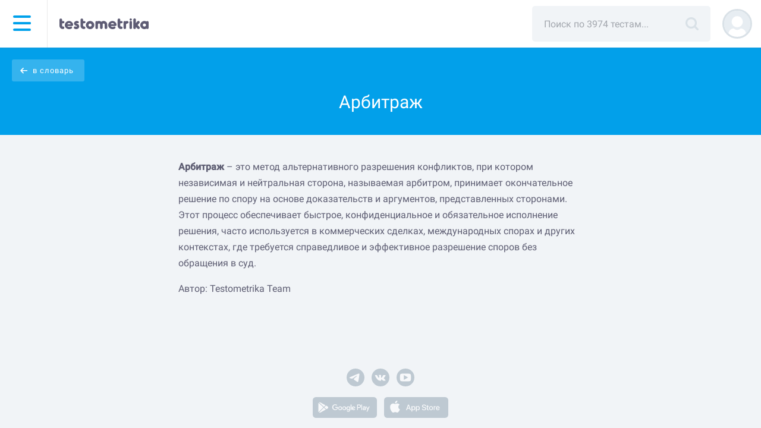

--- FILE ---
content_type: text/html; charset=UTF-8
request_url: https://testometrika.com/glossary/arbitration/
body_size: 9731
content:
<!DOCTYPE html>
<html lang="ru" prefix="og: http://ogp.me/ns#">
<head>
    <title>Арбитраж – что это такое? Арбитраж в психологическом словаре на testometrika.com</title>
    <meta name="viewport" content="width=device-width, initial-scale=1, maximum-scale=1, user-scalable=no">

    <link rel="preload" href="https://fonts.gstatic.com/s/roboto/v29/KFOmCnqEu92Fr1Mu5mxKKTU1Kvnz.woff2" as="font" crossorigin="anonymous">
    <link rel="preload" href="https://fonts.gstatic.com/s/roboto/v29/KFOmCnqEu92Fr1Mu4mxKKTU1Kg.woff2" as="font" crossorigin="anonymous">
    <link rel="preload" href="/local/templates/main/fonts/bs-bold.woff2" as="font" crossorigin="anonymous">
    <link rel="preload" href="/upload/static/close.svg" as="image" crossorigin="anonymous">

    <link rel="preload" href="/local/templates/main/img/search-title.svg" as="image" crossorigin="anonymous">
    <link rel="preload" href="/local/templates/main/img/testometrikamob.svg" as="image" crossorigin="anonymous">
    <link rel="preload" href="/upload/static/rus.png" as="image" crossorigin="anonymous">
    <link rel="preload" href="/upload/static/eng.png" as="image" crossorigin="anonymous">

    <style>
                .menu-dummy{
            display: none;
        }
    </style>

    <meta http-equiv="Content-Type" content="text/html; charset=UTF-8" />
<meta name="description" content="Что такое Арбитраж? Арбитраж &ndash; это метод альтернативного разрешения конфликтов,..." />
<script type="text/javascript" data-skip-moving="true">(function(w, d, n) {var cl = "bx-core";var ht = d.documentElement;var htc = ht ? ht.className : undefined;if (htc === undefined || htc.indexOf(cl) !== -1){return;}var ua = n.userAgent;if (/(iPad;)|(iPhone;)/i.test(ua)){cl += " bx-ios";}else if (/Android/i.test(ua)){cl += " bx-android";}cl += (/(ipad|iphone|android|mobile|touch)/i.test(ua) ? " bx-touch" : " bx-no-touch");cl += w.devicePixelRatio && w.devicePixelRatio >= 2? " bx-retina": " bx-no-retina";var ieVersion = -1;if (/AppleWebKit/.test(ua)){cl += " bx-chrome";}else if ((ieVersion = getIeVersion()) > 0){cl += " bx-ie bx-ie" + ieVersion;if (ieVersion > 7 && ieVersion < 10 && !isDoctype()){cl += " bx-quirks";}}else if (/Opera/.test(ua)){cl += " bx-opera";}else if (/Gecko/.test(ua)){cl += " bx-firefox";}if (/Macintosh/i.test(ua)){cl += " bx-mac";}ht.className = htc ? htc + " " + cl : cl;function isDoctype(){if (d.compatMode){return d.compatMode == "CSS1Compat";}return d.documentElement && d.documentElement.clientHeight;}function getIeVersion(){if (/Opera/i.test(ua) || /Webkit/i.test(ua) || /Firefox/i.test(ua) || /Chrome/i.test(ua)){return -1;}var rv = -1;if (!!(w.MSStream) && !(w.ActiveXObject) && ("ActiveXObject" in w)){rv = 11;}else if (!!d.documentMode && d.documentMode >= 10){rv = 10;}else if (!!d.documentMode && d.documentMode >= 9){rv = 9;}else if (d.attachEvent && !/Opera/.test(ua)){rv = 8;}if (rv == -1 || rv == 8){var re;if (n.appName == "Microsoft Internet Explorer"){re = new RegExp("MSIE ([0-9]+[\.0-9]*)");if (re.exec(ua) != null){rv = parseFloat(RegExp.$1);}}else if (n.appName == "Netscape"){rv = 11;re = new RegExp("Trident/.*rv:([0-9]+[\.0-9]*)");if (re.exec(ua) != null){rv = parseFloat(RegExp.$1);}}}return rv;}})(window, document, navigator);</script>


<link href="/bitrix/cache/css/s1/main/page_61c06840a6f055e56e2c11f8a70efcf7/page_61c06840a6f055e56e2c11f8a70efcf7_v1.css?17683203152788" type="text/css"  rel="stylesheet" />
<link href="/bitrix/cache/css/s1/main/template_0bfd192c76677f247d8bc03ae112be24/template_0bfd192c76677f247d8bc03ae112be24_v1.css?1768319463123790" type="text/css"  data-template-style="true" rel="stylesheet" />







<link rel='canonical' href='/glossary/arbitration/'>



    <script data-skip-moving="true" src="/local/templates/main/js/jquery.min.js"></script>
    <script type="application/ld+json">
		{
            "@context": "https://schema.org",
            "@type": "WebSite",
            "name": "testometrika",
            "url": "https://testometrika.com",
            "sameAs": [
                "https://vk.com/testometrika",
                "https://ok.ru/group/53301840576664",
                "https://twitter.com/testometrika",
                "https://zen.yandex.ru/testometrika.com",
                "https://www.youtube.com/c/testometrika"
            ],
            "potentialAction": {
                "@type": "SearchAction",
                "target": "https://testometrika.com/search/?q={q}",
                "query-input": "name=q"
            }
		}
	</script>
    <script type="application/ld+json">
        {
            "@context": "https://schema.org",
            "@type": "Organization",
            "url": "https://testometrika.com",
            "logo": "https://testometrika.com/local/templates/main/img/open-graph/512square.png"
		}
	</script>

    <meta name="referrer" content="no-referrer-when-downgrade">

        <link rel="apple-touch-icon" sizes="180x180" href="https://testometrika.com/local/templates/main/img/favicon/apple-touch-icon.png">
    <link rel="apple-touch-icon-precomposed" sizes="144x144" href="https://testometrika.com/local/templates/main/img/favicon/apple-touch-icon.png">
    <link rel="icon" type="image/png" sizes="32x32" href="https://testometrika.com/local/templates/main/img/favicon/favicon-32x32.png">
    <link rel="icon" type="image/png" sizes="16x16" href="https://testometrika.com/local/templates/main/img/favicon/favicon-16x16.png">
    <link rel="manifest" href="/local/templates/main/img/favicon/manifest.json">
    <link rel="mask-icon" href="https://testometrika.com/local/templates/main/img/favicon/safari-pinned-tab.svg" color="#5bbad5">
        <meta name="theme-color" content="#3e3d56">


    <meta property="og:title" content="Арбитраж – что это такое? Арбитраж в психологическом словаре на testometrika.com"/>
        <meta property="og:type" content="website" />
    <meta property="og:url" content="https://testometrika.com/glossary/arbitration/" />
    <meta property="fb:app_id" content="1259013597482364" />

        <meta property="og:image" content="https://testometrika.com/local/templates/main/img/open-graph/537x240.png"/>
    <meta property="og:image:width" content="537">
    <meta property="og:image:height" content="240">
        <meta property="og:image" content="https://testometrika.com/local/templates/main/img/open-graph/1200x630.png"/>
    <meta property="og:image:width" content="1200">
    <meta property="og:image:height" content="630">

        <meta property="og:image" content="https://testometrika.com/local/templates/main/img/open-graph/512square.png"/>
    <meta property="og:image:width" content="512">
    <meta property="og:image:height" content="512">


                        <!-- Yandex.Metrika counter -->
            <script data-skip-moving="true">
                (function(m,e,t,r,i,k,a){
                    m[i]=m[i]||function(){(m[i].a=m[i].a||[]).push(arguments)};
                    m[i].l=1*new Date();
                    for (var j = 0; j < document.scripts.length; j++) {if (document.scripts[j].src === r) { return; }}
                    k=e.createElement(t),a=e.getElementsByTagName(t)[0],k.async=1,k.src=r,a.parentNode.insertBefore(k,a)
                })(window, document,'script','https://mc.yandex.ru/metrika/tag.js?id=39917135', 'ym');

                ym(39917135, 'init', {ssr:true, clickmap:true, accurateTrackBounce:true, trackLinks:true});
                            </script>
            <!-- /Yandex.Metrika counter -->
        
        <!-- Varioqub -->
        <script data-skip-moving="true">
            (function(e, x, pe, r, i, me, nt){
                e[i]=e[i]||function(){(e[i].a=e[i].a||[]).push(arguments)},
                    me=x.createElement(pe),me.async=1,me.src=r,nt=x.getElementsByTagName(pe)[0],nt.parentNode.insertBefore(me,nt)})
            (window, document, 'script', 'https://abt.s3.yandex.net/expjs/latest/exp.js', 'ymab');
            ymab('metrika.48012788', 'init'/*, {clientFeatures}, {callback}*/);
        </script>

        <!-- Yandex.Metrika counter -->
        <noscript><div><img src="https://mc.yandex.ru/watch/39917135" style="position:absolute; left:-9999px;" alt="" /></div></noscript>
        <!-- /Yandex.Metrika counter -->
    

    
</head>
<body class="body">
        <nav class="top-navigation float__navigation">
        <div class="container-fluid">
            <div class="top-row">
                <div class="header-logo-menu-wrp">
                    <div id="menu-icon-wrapper" class="menu-icon-wrapper" style="visibility: hidden">
                    </div><!-- menu-icon-wrapper -->

                    
<div class="icon-side-menu__wrap">
    <div class="icon-side-menu">
        <span></span>
        <span></span>
        <span></span>
        <span></span>
    </div>
</div>

<div class="fb-universal" id="fb-lang">
    <h1 class="fb-universal__h1">Сменить язык</h1>
    <ul class="grid-one-column_small">
                    <li>
                <a href="https://testometrika.com" class="item-universal active">
                    <img crossorigin="anonymous" class="top-navigation_flag__img" alt="Тестометрика на русском" src="/upload/static/rus.png">
                    Русский                </a>
            </li>
                    <li>
                <a href="https://en.testometrika.com" class="item-universal ">
                    <img crossorigin="anonymous" class="top-navigation_flag__img" alt="Testometrika in English" src="/upload/static/eng.png">
                    English                </a>
            </li>
        
    </ul>
</div>

    <div class="side-menu">
        <div class="fb-lang-link side-menu_lang g__transparent-btn">
            <img crossorigin="anonymous" class="top-navigation_flag__img" alt="Тестометрика на русском" src="/upload/static/rus.png">
        </div>
        <nav class="side-menu__wrap">
            <ul class="side-menu__main-list ">
                
                                            <li class="side-menu__main-list_item js-opened-subnav"><span class="side-menu__item_plus"></span>
                            <a class="side-menu__main-list_link" href="/tests/">Тесты</a>

                            <ul class="side-menu__inner-list">
                                
                                    <li class="side-menu__inner-list_item">
                                        <a href="/personality-and-temper/" class="dummy__item-cat side-menu__inner-list_link ">Личность и характер</a>
                                    </li>
                                
                                    <li class="side-menu__inner-list_item">
                                        <a href="/temperament/" class="dummy__item-cat side-menu__inner-list_link ">Темперамент</a>
                                    </li>
                                
                                    <li class="side-menu__inner-list_item">
                                        <a href="/society/" class="dummy__item-cat side-menu__inner-list_link ">Межличностные отношения</a>
                                    </li>
                                
                                    <li class="side-menu__inner-list_item">
                                        <a href="/diagnosis-of-abnormalities/" class="dummy__item-cat side-menu__inner-list_link ">Диагностика отклонений</a>
                                    </li>
                                
                                    <li class="side-menu__inner-list_item">
                                        <a href="/depression-and-stress/" class="dummy__item-cat side-menu__inner-list_link ">Депрессия и стресс</a>
                                    </li>
                                
                                    <li class="side-menu__inner-list_item">
                                        <a href="/educational/" class="dummy__item-cat side-menu__inner-list_link ">Образовательные</a>
                                    </li>
                                
                                    <li class="side-menu__inner-list_item">
                                        <a href="/intellectual/" class="dummy__item-cat side-menu__inner-list_link ">Интеллектуальные</a>
                                    </li>
                                
                                    <li class="side-menu__inner-list_item">
                                        <a href="/business/" class="dummy__item-cat side-menu__inner-list_link ">Карьера и бизнес</a>
                                    </li>
                                
                                    <li class="side-menu__inner-list_item">
                                        <a href="/health/" class="dummy__item-cat side-menu__inner-list_link ">Здоровье</a>
                                    </li>
                                
                                    <li class="side-menu__inner-list_item">
                                        <a href="/funny/" class="dummy__item-cat side-menu__inner-list_link ">Развлекательные</a>
                                    </li>
                                
                                    <li class="side-menu__inner-list_item">
                                        <a href="/love-and-family/" class="dummy__item-cat side-menu__inner-list_link ">Любовь и семья</a>
                                    </li>
                                
                                    <li class="side-menu__inner-list_item">
                                        <a href="/woman/" class="dummy__item-cat side-menu__inner-list_link ">Для девушек</a>
                                    </li>
                                
                                    <li class="side-menu__inner-list_item">
                                        <a href="/man/" class="dummy__item-cat side-menu__inner-list_link ">Для мужчин</a>
                                    </li>
                                
                                    <li class="side-menu__inner-list_item">
                                        <a href="/for-children/" class="dummy__item-cat side-menu__inner-list_link ">Для детей</a>
                                    </li>
                                                            </ul>
                        </li>
                                    
                                            <li class="side-menu__main-list_item">
                            <a href="/blog/" class=" side-menu__main-list_link ">Блог</a>
                        </li>
                                    
                                            <li class="side-menu__main-list_item">
                            <a href="/glossary/" class=" side-menu__main-list_link active">Психологические термины</a>
                        </li>
                                    
                                            <li class="side-menu__main-list_item">
                            <a href="/about/" class=" side-menu__main-list_link ">О проекте</a>
                        </li>
                                    
                                            <li class="side-menu__main-list_item">
                            <a href="/contacts/" class=" side-menu__main-list_link ">Контакты</a>
                        </li>
                                                </ul>
        
            <div class="side-menu__footer">
                                <a class="side-menu__footer_link" href="/copyright/">Правообладателям</a>
                <a class="side-menu__footer_link" href="/terms/">Пользовательское соглашение</a>
                <a class="side-menu__footer_link" href="/privacy/">Обработка персональных данных</a>
            </div>
        </nav>
    </div>


                    <div class="logo-small__lines"></div>
                    <a href="/tests/" class="logo-small"></a>
                </div>

                <div class="top-navigation__right-wrap">

                                            	<div id="title-search">
	<form action="/search/">

	<div class="search__wrap">
		<input class="col-md-12 search" placeholder="Поиск по 3974 тестам..." id="title-search-input" type="text" name="q" value="" size="40" maxlength="50" autocomplete="off" />
		<a href="javascript:submit();" class="search__submit"></a>
		<div id="search-wrap-result"></div>
	</div>



	</form>
	</div>




                        <a href="javascript:void(0);" title="Поиск" class="search__submit__mobile"></a>
                    

                                            <a href="/user/auth/?register=yes"><div style="background-image: url('/local/templates/main/img/profile-no-photo.svg')" class="top-navigation__login-img"></div></a>
                                    </div>
            </div>

                            <div class="row">
                    <div class="col-md-12 search__mobile__form" style="display: none;">
                        <div id="title-search-mobile">
                            <form action="/search/">
                                <div class="search__wrap-mobile">
                                    <input class="search__mobile" placeholder="Поиск по 3974 тестам..." id="title-search-input-mobile" type="text" name="q" value="" size="40" maxlength="50" autocomplete="off">
                                    <a href="javascript:void(0);" class="search__clear-mobile"></a>
                                </div>
                            </form>
                        </div>
                    </div>
                </div>
                    </div>
    </nav>
<div id="content" class="
		ts__container
		container_glossary	">




<div class="term__header">
	<a href="/glossary/" class="term__back">в словарь</a>

	<div class="term__author-desctiption">
        		<h1 class="term__h1" itemprop="mainEntity" itemscope itemtype="https://schema.org/Question">Арбитраж</h1>
	</div>
</div>

<div class="container">
	<div class="term__description-wrap">

		<div class="term__desctiption">
            <p><strong>Арбитраж</strong> &ndash; это метод альтернативного разрешения конфликтов, при котором независимая и нейтральная сторона, называемая арбитром, принимает окончательное решение по спору на основе доказательств и аргументов, представленных сторонами. Этот процесс обеспечивает быстрое, конфиденциальное и обязательное исполнение решения, часто используется в коммерческих сделках, международных спорах и других контекстах, где требуется справедливое и эффективное разрешение споров без обращения в суд.</p>
            <p itemscope itemprop="author" itemtype="https://schema.org/Person">
                Автор:
                <span class="ts__author-string-item" itemprop="name">Testometrika Team</span>
            </p>
        </div>





            <div>
                            </div>


        
                    <div class="term__adv-space">
                            </div>
        	</div>

</div>



		</div>
		<footer class="footer">
                <div class="social-icons-row">
                <a class="social-icons-row__item" href="https://t.me/testometrika_com" target="_blank" rel="noopener" title="Telegram">
            <svg xmlns="http://www.w3.org/2000/svg" viewBox="0 0 32 32">
                <g>
                    <path class="svg-icon-back-color" d="M16 32C24.8366 32 32 24.8366 32 16C32 7.16344 24.8366 0 16 0C7.16344 0 0 7.16344 0 16C0 24.8366 7.16344 32 16 32Z" fill="#ACBBC7"/>
                    <path class="svg-icon-white-color"
                          fill-rule="evenodd"
                          clip-rule="evenodd"
                          d="M6.23244 15.4694C11.0633 13.3592 14.2792 11.957 15.8941 11.2768C20.4903 9.34707 21.4565 9.01388 22.0776 9C22.2156 9 22.5193 9.02777 22.7263 9.19436C22.8919 9.33319 22.9334 9.51366 22.961 9.65249C22.9886 9.79132 23.0162 10.0829 22.9886 10.305C22.7401 12.9427 21.6635 19.3427 21.1114 22.2858C20.8768 23.5353 20.4213 23.9518 19.9796 23.9934C19.0135 24.0767 18.2819 23.3548 17.3572 22.744C15.8941 21.786 15.0798 21.1891 13.6581 20.2451C12.0156 19.1622 13.0784 18.5652 14.017 17.5934C14.2654 17.3436 18.5028 13.4564 18.5856 13.1093C18.5994 13.0677 18.5994 12.9011 18.5028 12.8178C18.4062 12.7345 18.2681 12.7622 18.1577 12.79C18.0059 12.8178 15.6871 14.3726 11.1737 17.4407C10.5112 17.8989 9.91768 18.121 9.37939 18.1071C8.78588 18.0932 7.65409 17.7739 6.79834 17.4963C5.76315 17.1631 4.93501 16.9826 5.00402 16.3995C5.04543 16.0941 5.4595 15.7887 6.23244 15.4694Z"
                          fill="white"/>
                </g>
            </svg>
        </a>

        <a class="social-icons-row__item" href="https://vk.com/testometrika" target="_blank" rel="noopener" title="Вконтакте">
            <svg xmlns="http://www.w3.org/2000/svg" viewBox="0 0 35 35">
                <g>
                    <circle class="svg-icon-back-color" cx="17.5" cy="17.5" r="17.5" />
                    <path class="svg-icon-white-color" d="M24.5 19.8c.7.7 1.4 1.3 2 2a6.07 6.07 0 01.7 1 .8.8 0 01-.5 1.2h-3a2 2 0 01-1.9-.8c-.4-.4-.8-.9-1.2-1.3l-.5-.5a.61.61 0 00-1 .2 3.19 3.19 0 00-.3 1.4c0 .7-.2.9-1 .9a8 8 0 01-4.3-.9 9.36 9.36 0 01-2.9-2.7 31.75 31.75 0 01-3.9-6.7c-.2-.5-.1-.8.5-.8h3a.76.76 0 01.8.6 16.49 16.49 0 002 3.7 2 2 0 00.8.8.49.49 0 00.8-.2 1.88 1.88 0 00.2-.8 12.19 12.19 0 000-2.7 1.08 1.08 0 00-1-1c-.3-.1-.2-.2-.1-.3a1.05 1.05 0 01.9-.5H18c.5.1.7.3.7.9v3.8a1.22 1.22 0 00.5 1c.3.1.5-.1.7-.3a11.73 11.73 0 001.9-3c.2-.5.4-1 .6-1.4s.4-.5.8-.5h3.6c.6.1.7.3.5.9a10.46 10.46 0 01-1.3 2.3c-.5.8-1.1 1.5-1.7 2.3-.5.5-.5.8.2 1.4z" />
                </g>
            </svg>
        </a>

        <a class="social-icons-row__item" href="https://www.youtube.com/c/testometrika" target="_blank" rel="noopener" title="YouTube">
            <svg xmlns="http://www.w3.org/2000/svg" viewBox="0 0 35 35">
                <g>
                    <circle class="svg-icon-back-color" cx="17.5" cy="17.5" r="17.5" />
                    <path class="svg-icon-white-color" d="M26.06 10.31c-1.71-.47-8.56-.47-8.56-.47s-6.85 0-8.56.45a2.79 2.79 0 00-1.92 2 28.27 28.27 0 00-.46 5.26A28.15 28.15 0 007 22.76a2.73 2.73 0 001.92 1.93c1.73.47 8.56.47 8.56.47s6.85 0 8.56-.45A2.75 2.75 0 0028 22.78a28.88 28.88 0 00.45-5.26 27.28 27.28 0 00-.45-5.28 2.73 2.73 0 00-1.94-1.93z" />
                    <path class="svg-icon-back-color" d="M14.42 22.2l8.16-4.7-8.16-4.7z" />
                </g>
            </svg>
        </a>
    </div>
                <div class="app-icons-row is_mob_hide">
        <a class="social-icons-row__item" href="https://play.google.com/store/apps/details?id=com.testometrika.tests" target="_blank" rel="noopener" title="Google Play">
            <svg xmlns="http://www.w3.org/2000/svg" viewBox="0 0 117.92 38.25">
                <g data-name="Layer 1">
                    <path class="svg-icon-back-color" d="M7.57 38.25h-.9a13 13 0 01-1.87-.16 6 6 0 01-1.66-.55 5.41 5.41 0 01-1.4-1 5.79 5.79 0 01-1-1.39 6.2 6.2 0 01-.54-1.66 13.14 13.14 0 01-.2-1.91V7.57v-.9A13.13 13.13 0 01.18 4.8a6 6 0 01.54-1.66 5.41 5.41 0 011-1.4 5.65 5.65 0 011.4-1A5.71 5.71 0 014.79.18 11.84 11.84 0 016.67 0h104.58a11.49 11.49 0 011.86.17 5.73 5.73 0 011.67.54 5.6 5.6 0 012.42 2.42 5.68 5.68 0 01.53 1.65 12.09 12.09 0 01.18 1.89v24.92a14.28 14.28 0 01-.17 1.86 6.16 6.16 0 01-.54 1.67 5.55 5.55 0 01-1 1.38 5.45 5.45 0 01-1.4 1 6.07 6.07 0 01-1.67.55 13 13 0 01-1.87.16H7.57z" />
                    <path class="svg-icon-white-color" d="M57.92 17.09a3.44 3.44 0 103.46 3.44 3.39 3.39 0 00-3.46-3.44zm0 5.52a2.09 2.09 0 111.94-2.08 2 2 0 01-1.94 2.08zm-7.54-5.52a3.44 3.44 0 103.46 3.44 3.39 3.39 0 00-3.46-3.44zm0 5.52a2.09 2.09 0 111.95-2.08 2 2 0 01-1.95 2.08zm-9-4.47v1.46h3.49a3.08 3.08 0 01-.79 1.84 3.59 3.59 0 01-2.7 1.07 3.89 3.89 0 010-7.77 3.69 3.69 0 012.63 1l1-1a5.09 5.09 0 00-3.66-1.47 5.35 5.35 0 100 10.69 4.89 4.89 0 003.73-1.5 4.84 4.84 0 001.26-3.42 4.16 4.16 0 00-.08-.91zm36.67 1.14a3.2 3.2 0 00-3-2.19 3.27 3.27 0 00-3.25 3.44A3.37 3.37 0 0075.31 24a3.43 3.43 0 002.87-1.53L77 21.66a2 2 0 01-1.7.95 1.75 1.75 0 01-1.67-1l4.6-1.9zm-4.7 1.14a1.88 1.88 0 011.8-2 1.32 1.32 0 011.28.73zm-3.74 3.34h1.51V13.64h-1.47zm-2.48-5.91a2.39 2.39 0 00-1.81-.76 3.44 3.44 0 000 6.88 2.37 2.37 0 001.81-.78v.49c0 1.32-.7 2-1.83 2a1.91 1.91 0 01-1.74-1.22l-1.28.54a3.3 3.3 0 003.06 2c1.77 0 3.27-1 3.27-3.59v-6.12h-1.44zm-1.73 4.76a2 2 0 01-1.92-2.07 2 2 0 011.92-2.1 1.94 1.94 0 011.84 2.1 1.92 1.92 0 01-1.8 2.07zm19.73-9h-3.58v10.15h1.51v-3.83h2.11a3.15 3.15 0 100-6.29zm0 4.88h-2.07v-3.44h2.15a1.74 1.74 0 110 3.47zm9.34-1.45a2.83 2.83 0 00-2.7 1.55l1.34.56a1.44 1.44 0 011.38-.75 1.46 1.46 0 011.59 1.3v.11a3.29 3.29 0 00-1.58-.39c-1.44 0-2.91.79-2.91 2.28a2.33 2.33 0 002.59 2.3 2.12 2.12 0 001.93-1v.78h1.46v-3.91a2.77 2.77 0 00-3.02-2.8zm-.19 5.54c-.49 0-1.18-.25-1.18-.86 0-.78.86-1.08 1.6-1.08a2.74 2.74 0 011.38.34 1.83 1.83 0 01-1.72 1.63zm8.57-5.32l-1.73 4.38h-.06l-1.79-4.38h-1.55l2.7 6.13-1.54 3.41h1.57l4.16-9.54zm-13.6 6.47h1.51V13.64h-1.43zM14 9.8a2.43 2.43 0 00-2.38 0l8.78 8.1 2.98-2.9zM10.77 10.63a2.2 2.2 0 00-.34 1.18v14.63a2.3 2.3 0 00.31 1.15l8.83-8.83zM27.29 17.11l-2.82-1.55-3.16 3.16 3.88 3.57 2.1-1.16a2.27 2.27 0 000-4zM20.46 19.57l-8.85 8.86a2.45 2.45 0 002.42 0l10-5.54z" />
                </g>
            </svg>
        </a>
        <a class="social-icons-row__item" href="https://apps.apple.com/ru/app/id1483182154?l=ru&ls=1" target="_blank" rel="noopener" title="App Store">
            <svg xmlns="http://www.w3.org/2000/svg" viewBox="0 0 117.92 38.25">
                <g>
                    <path class="svg-icon-back-color" d="M7.57 38.25h-.9a13 13 0 01-1.87-.16 6 6 0 01-1.66-.55 5.41 5.41 0 01-1.4-1 5.79 5.79 0 01-1-1.39 6.2 6.2 0 01-.54-1.66 13.14 13.14 0 01-.2-1.91V7.57v-.9A13.13 13.13 0 01.18 4.8a6 6 0 01.54-1.66 5.41 5.41 0 011-1.4 5.65 5.65 0 011.4-1A5.71 5.71 0 014.79.18 11.84 11.84 0 016.67 0h104.58a11.49 11.49 0 011.86.17 5.73 5.73 0 011.67.54 5.6 5.6 0 012.42 2.42 5.68 5.68 0 01.53 1.65 12.09 12.09 0 01.18 1.89v24.92a14.28 14.28 0 01-.17 1.86 6.16 6.16 0 01-.54 1.67 5.55 5.55 0 01-1 1.38 5.45 5.45 0 01-1.4 1 6.07 6.07 0 01-1.67.55 13 13 0 01-1.87.16H7.57z" />
                    <g data-name="Group 2">
                        <g data-name="Group 3">
                            <path data-name="Path" class="svg-icon-white-color" d="M26.12 18.12a5 5 0 012.39-4.22 5.13 5.13 0 00-4.05-2.19c-1.71-.18-3.36 1-4.23 1s-2.23-1-3.67-1A5.42 5.42 0 0012 14.53c-2 3.4-.5 8.4 1.38 11.15.94 1.34 2 2.85 3.48 2.79s1.94-.89 3.64-.89 2.18.89 3.65.86 2.46-1.35 3.37-2.71a11.21 11.21 0 001.55-3.14 4.85 4.85 0 01-2.95-4.47z" />
                            <path data-name="Path 2" class="svg-icon-white-color" d="M23.34 9.9a5 5 0 001.14-3.55A5 5 0 0021.22 8a4.65 4.65 0 00-1.16 3.41 4.15 4.15 0 003.28-1.51z" />
                        </g>
                    </g>
                    <path class="svg-icon-white-color" d="M46.81 21.32h-3.89L42 24.08h-1.66L44 13.88h1.71l3.69 10.2h-1.66zm-3.49-1.27h3.09l-1.52-4.47zM57.37 20.36c0 2.31-1.24 3.8-3.11 3.8a2.54 2.54 0 01-2.34-1.3v3.68h-1.56v-9.89h1.48v1.23a2.65 2.65 0 012.37-1.31c1.91 0 3.16 1.49 3.16 3.79zm-1.57 0c0-1.5-.78-2.49-2-2.49s-1.95 1-1.95 2.49.79 2.5 1.95 2.5 2-.98 2-2.5zM65.55 20.36c0 2.31-1.24 3.8-3.1 3.8a2.52 2.52 0 01-2.34-1.3v3.68h-1.56v-9.89H60v1.23a2.65 2.65 0 012.37-1.31c1.94 0 3.18 1.49 3.18 3.79zm-1.57 0c0-1.5-.78-2.49-2-2.49s-2 1-2 2.49.78 2.5 2 2.5 2-1 2-2.5zM71 21.24c.11 1 1.09 1.67 2.44 1.67s2.21-.66 2.21-1.57-.56-1.27-1.88-1.59l-1.32-.32c-1.88-.45-2.75-1.33-2.75-2.75 0-1.76 1.54-3 3.72-3s3.63 1.21 3.68 3h-1.58c-.1-1-.94-1.63-2.17-1.63s-2.07.62-2.07 1.52c0 .73.54 1.15 1.85 1.47l1.13.28c2.09.5 3 1.34 3 2.83 0 1.91-1.52 3.1-3.94 3.1-2.26 0-3.79-1.17-3.88-3zM80.51 14.89v1.76h1.42v1.2h-1.42V22c0 .64.29.94.91.94h.5v1.2a4 4 0 01-.85.07c-1.5 0-2.09-.56-2.09-2v-4.36H77.9v-1.2H79v-1.76zM82.75 20.36c0-2.34 1.37-3.81 3.52-3.81S89.8 18 89.8 20.36s-1.37 3.81-3.53 3.81-3.52-1.46-3.52-3.81zm5.49 0c0-1.6-.73-2.55-2-2.55s-2 1-2 2.55.74 2.55 2 2.55 2-.94 2-2.55zM91.06 16.65h1.45v1.26a1.78 1.78 0 011.79-1.34 3.05 3.05 0 01.52.05v1.43a2 2 0 00-.69-.09 1.55 1.55 0 00-1.6 1.47 1.93 1.93 0 000 .24v4.41h-1.47zM101.9 21.9a3 3 0 01-3.21 2.27c-2.16 0-3.5-1.45-3.5-3.77s1.35-3.85 3.44-3.85S102 18 102 20.22v.52h-5.27v.1a1.94 1.94 0 001.76 2.1h.24a1.68 1.68 0 001.72-1zm-5.16-2.22h3.71a1.79 1.79 0 00-1.68-1.89h-.14a1.87 1.87 0 00-1.89 1.87z" />
                </g>
            </svg>
        </a>
    </div>
		</footer>

    	
	
	



    
    
    

    <script data-share='true'>window.TM = {"URL_API":"https:\/\/api.testometrika.com\/api\/","URL":"https:\/\/testometrika.com\/","LANG":"ru","HEADERS":{"Content-Type":"application\/json","Content-Language":"ru","Accept":"application\/json"},"desktop":true};</script><script type="text/javascript">if(!window.BX)window.BX={};if(!window.BX.message)window.BX.message=function(mess){if(typeof mess==='object'){for(let i in mess) {BX.message[i]=mess[i];} return true;}};</script>
<script type="text/javascript">(window.BX||top.BX).message({'JS_CORE_LOADING':'Загрузка...','JS_CORE_NO_DATA':'- Нет данных -','JS_CORE_WINDOW_CLOSE':'Закрыть','JS_CORE_WINDOW_EXPAND':'Развернуть','JS_CORE_WINDOW_NARROW':'Свернуть в окно','JS_CORE_WINDOW_SAVE':'Сохранить','JS_CORE_WINDOW_CANCEL':'Отменить','JS_CORE_WINDOW_CONTINUE':'Продолжить','JS_CORE_H':'ч','JS_CORE_M':'м','JS_CORE_S':'с','JSADM_AI_HIDE_EXTRA':'Скрыть лишние','JSADM_AI_ALL_NOTIF':'Показать все','JSADM_AUTH_REQ':'Требуется авторизация!','JS_CORE_WINDOW_AUTH':'Войти','JS_CORE_IMAGE_FULL':'Полный размер'});</script><script type="text/javascript" src="/bitrix/js/main/core/core.min.js?1658411398216421"></script><script>BX.setJSList(['/bitrix/js/main/core/core_ajax.js','/bitrix/js/main/core/core_promise.js','/bitrix/js/main/polyfill/promise/js/promise.js','/bitrix/js/main/loadext/loadext.js','/bitrix/js/main/loadext/extension.js','/bitrix/js/main/polyfill/promise/js/promise.js','/bitrix/js/main/polyfill/find/js/find.js','/bitrix/js/main/polyfill/includes/js/includes.js','/bitrix/js/main/polyfill/matches/js/matches.js','/bitrix/js/ui/polyfill/closest/js/closest.js','/bitrix/js/main/polyfill/fill/main.polyfill.fill.js','/bitrix/js/main/polyfill/find/js/find.js','/bitrix/js/main/polyfill/matches/js/matches.js','/bitrix/js/main/polyfill/core/dist/polyfill.bundle.js','/bitrix/js/main/core/core.js','/bitrix/js/main/polyfill/intersectionobserver/js/intersectionobserver.js','/bitrix/js/main/lazyload/dist/lazyload.bundle.js','/bitrix/js/main/polyfill/core/dist/polyfill.bundle.js','/bitrix/js/main/parambag/dist/parambag.bundle.js']);
BX.setCSSList(['/bitrix/js/main/lazyload/dist/lazyload.bundle.css','/bitrix/js/main/parambag/dist/parambag.bundle.css']);</script>
<script type="text/javascript">(window.BX||top.BX).message({'LANGUAGE_ID':'ru','FORMAT_DATE':'DD.MM.YYYY','FORMAT_DATETIME':'DD.MM.YYYY HH:MI:SS','COOKIE_PREFIX':'BITRIX_SM','SERVER_TZ_OFFSET':'10800','UTF_MODE':'Y','SITE_ID':'s1','SITE_DIR':'/','USER_ID':'','SERVER_TIME':'1769617033','USER_TZ_OFFSET':'0','USER_TZ_AUTO':'N','bitrix_sessid':'026184cf71add951a5ee82ed6f13f004'});</script><script type="text/javascript">BX.setJSList(['/local/templates/main/js/output.js','/local/templates/main/js/form-styler/jquery.formstyler.min.js','/local/templates/main/js/fancybox/jquery.fancybox.min.js','/local/templates/main/components/bitrix/menu/main/script.js','/local/components/bitrix/search.title/script.js','/local/components/bitrix/search.title/templates/mini_head/script.js']);</script>
<script type="text/javascript">BX.setCSSList(['/local/components/harlamoff/glossary.detail/templates/.default/style.css','/local/templates/main/css/bootstrap.css','/local/templates/main/css/main.css','/local/templates/main/css/bootstrap-theme.css','/local/templates/main/css/component.css','/local/templates/main/css/buttons.css','/local/templates/main/js/form-styler/jquery.formstyler.css','/local/templates/main/js/fancybox/jquery.fancybox2.min.css','/local/templates/main/components/bitrix/menu/main/style.css','/local/components/bitrix/search.title/templates/mini_head/style.css','/local/templates/main/template_styles.css']);</script>
<script type="text/javascript"  src="/bitrix/cache/js/s1/main/template_a6a99db80a4a32b7c4381789072aed7a/template_a6a99db80a4a32b7c4381789072aed7a_v1.js?1768319463100648"></script>

<script>
	BX.ready(function(){
		new JCTitleSearch({
			'AJAX_PAGE' : '/glossary/arbitration/',
			'CONTAINER_ID': 'title-search',
			'INPUT_ID': 'title-search-input',
			'MIN_QUERY_LEN': 2
		});
	});
</script><script defer src="/local/templates/main/js/js.cookie.min.js"></script><script defer src="/local/templates/main/js/main.js"></script><script async src="/local/templates/main/js/pwa/register-sw.js?v=7"></script></body>
</html>

--- FILE ---
content_type: text/css
request_url: https://testometrika.com/bitrix/cache/css/s1/main/page_61c06840a6f055e56e2c11f8a70efcf7/page_61c06840a6f055e56e2c11f8a70efcf7_v1.css?17683203152788
body_size: 815
content:


/* Start:/local/components/harlamoff/glossary.detail/templates/.default/style.css?15931730692582*/
.term__adv-space{
    margin: 20px 0;
}

/* header */
.body .container_glossary {
    padding-top: 80px;
}

.term__header {
    width: 100%;
    background: #02A0EA;
    padding: 20px;
}

.term__h1 {
    font-size: 30px;
    color: #FFFFFF;
    letter-spacing: 0;
    font-weight: 400;
    line-height: 1;
    text-align: center;
}

.term__author-img-wrap {
    position: relative;
    display: block;  
    width: 130px;
    height: 130px;
    overflow: hidden;
    border-radius: 50%;
    margin: auto;
}

.term__author-img {
    position: absolute;
    left: 0;
    top: 0;
    height: 100%;
    width: 100%;
    -o-object-fit: cover;
    object-fit: cover;
    -o-object-position: center center;
    object-position: center center;
    -webkit-filter: grayscale(100%);
            filter: grayscale(100%);
}

.term__back {
    display: inline-block;
    width: auto;
    padding: 9px 18px 9px 35px;
    color: #ffffff;
    background: rgba(255, 255, 255, 0.2);
    border-radius: 3px;
    font-size: 13px;
    letter-spacing: 1px;
    line-height: 1.5;
    font-weight: 400;
    position: relative;
    cursor: pointer;
    transition: all .2s ease;
}

.term__back:after {
    position: absolute;
    top: 14px;
    left: 14px;
    -webkit-transform: rotateY(-180deg);
            transform: rotateY(-180deg);
    content: '';
    width: 12px;
    height: 10px;
    background: url(/local/templates/main/img/slider-tests__arrow.svg);
    background-position: center center;
    background-size: cover;
    transition: all .2s ease;
}

.term__back:hover:after {
    left: 11px;
} 

.term__back:hover {
    background: rgba(255, 255, 255, 0.15);
}

/* END header */

/*Term*/
.term__description-wrap {
    margin: 40px auto;
    max-width: 680px;
}

.term__description-wrap a {
    color: #02A0EA;
    cursor: pointer;
    transition: all 0.2s ease-out;
    border-bottom: 1px solid transparent;
    padding-bottom: 2px;
    text-decoration: none !important;
}

.term__description-wrap a:hover {
    border-bottom: 1px solid #02A0EA;
}

.term__tests {
    margin-top: 40px;
}

.term__link-ul {
    list-style-type: none;
    margin: 0;
    padding: 0;
}

@media (max-width: 767px){
    .body .container_glossary {
        padding-top: 70px;
    }

    .term__description-wrap {
        margin: 20px 0;
    }

    .term__author-img-wrap {
        margin-top: 20px;
    }

    .term__h1 {
        font-size: 24px;
        line-height: 1.1;
    }
}
/* End */
/* /local/components/harlamoff/glossary.detail/templates/.default/style.css?15931730692582 */


--- FILE ---
content_type: application/javascript
request_url: https://testometrika.com/local/templates/main/js/main.js
body_size: 647
content:
/**
 * Глобальные скрипты
 **/
$(function() {
    'use strict';

    /**
     * Инициализация плагинов:
     **/


    $('select').styler();

    $(".fb__open").fancybox({});

    $("a[href$='.jpg'], a[href$='.jpeg'], a[href$='.JPG'], a[href$='.png'],a[href$='.gif']").attr('rel', 'gallery').fancybox({
        'padding': 0,
        'transitionIn' : 'none',
        'transitionOut' : 'none',
        arrows: 1,
        helpers : {
            title: null,
            overlay : {
                css : {
                    'background' : 'rgba(0, 0, 0, 0.6)'
                }
            }
        },
    });


    $('.body').on("click touchstart", ".g__spoiler", function(){
        $(this).toggleClass("active").next().slideToggle();
    });

});


//Очистка поля поиска, вызов мобильного блока поиска по клику на иконку и закрытие

$(document).ready(function() {

    $("a.search__submit__mobile").on("click touchstart", function() {
        $('.search__mobile__form').toggle();
        $('.search__mobile').focus();
        return false;
    });

    $(".search__clear-mobile").on("click touchstart", function() {
        $('form input[type="text"]').val('');
    });

    $("a.search__submit__mobile").on("click touchstart", function() {
        $(this).toggleClass("click");
    })

});

// Закрывать поиск по клику вне области

$(document).mouseup(function (e) {
    var container = $(".search__mobile__form");
    var container_mob = $(".search__submit__mobile");
    if (container.has(e.target).length === 0 &&
        container_mob.has(e.target).length === 0 && e.target!=container_mob[0]
        ){
        container.hide();
        $("a.search__submit__mobile").removeClass("click");
    }
});



--- FILE ---
content_type: image/svg+xml
request_url: https://testometrika.com/local/templates/main/img/slider-tests__arrow.svg
body_size: 626
content:

<svg width="17px" height="13px" viewBox="37 133 17 13" version="1.1" xmlns="http://www.w3.org/2000/svg" xmlns:xlink="http://www.w3.org/1999/xlink">
    <!-- Generator: Sketch 41.2 (35397) - http://www.bohemiancoding.com/sketch -->
    <desc>Created with Sketch.</desc>
    <defs></defs>
    <path d="M37.1649485,139.707904 C37.1649485,139.652921 37.1099656,139.652921 37.1099656,139.597938 C37.1099656,139.542955 37.1099656,139.542955 37.0549828,139.487973 C37.0549828,139.43299 37.0549828,139.43299 37,139.378007 C37.0549828,139.268041 37.0549828,139.103093 37.0549828,138.993127 C37.0549828,138.938144 37.0549828,138.938144 37.1099656,138.883162 C37.1099656,138.828179 37.1099656,138.828179 37.1649485,138.773196 C37.1649485,138.718213 37.2199313,138.718213 37.2199313,138.66323 C37.2199313,138.608247 37.2749141,138.608247 37.2749141,138.553265 C37.2749141,138.498282 37.3298969,138.443299 37.3848797,138.443299 L42.4982818,133.329897 C42.9381443,132.890034 43.5979381,132.890034 44.0378007,133.329897 C44.4776632,133.769759 44.4776632,134.429553 44.0378007,134.869416 L40.7938144,138.113402 L51.9003436,138.113402 C52.5051546,138.113402 53,138.608247 53,139.213058 C53,139.817869 52.5051546,140.312165 51.9003436,140.312165 L40.7938144,140.312165 L44.0378007,143.556701 C44.4776632,143.996564 44.4776632,144.656357 44.0378007,145.09622 C43.8178694,145.316151 43.5429553,145.426117 43.2680412,145.426117 C42.9931271,145.426117 42.7182131,145.316151 42.4982818,145.09622 L37.3848797,139.982818 C37.3298969,139.927835 37.2749141,139.872852 37.2199313,139.817869 C37.2199313,139.817869 37.1649485,139.762337 37.1649485,139.707904 Z" id="Fill-1" stroke="none" fill="#FFFFFF" fill-rule="evenodd" transform="translate(45.000000, 139.213058) scale(-1, 1) translate(-45.000000, -139.213058) "></path>
</svg>

--- FILE ---
content_type: image/svg+xml
request_url: https://testometrika.com/upload/static/close.svg
body_size: 313
content:
<?xml version="1.0" encoding="utf-8"?>
<!-- Generator: Adobe Illustrator 19.0.0, SVG Export Plug-In . SVG Version: 6.00 Build 0)  -->
<svg version="1.2" baseProfile="tiny" id="Layer_1" xmlns="http://www.w3.org/2000/svg" xmlns:xlink="http://www.w3.org/1999/xlink"
	 x="0px" y="0px" viewBox="0 0 23 23" xml:space="preserve">
<path id="XMLID_28_" d="M15.6,11.5l6.6-6.6c1.1-1.1,1.1-2.9,0-4.1v0c-1.1-1.1-2.9-1.1-4.1,0l-6.6,6.6L4.9,0.8C3.8-0.3,2-0.3,0.8,0.8
	v0c-1.1,1.1-1.1,2.9,0,4.1l6.6,6.6l-6.6,6.6c-1.1,1.1-1.1,2.9,0,4.1c1.1,1.1,2.9,1.1,4.1,0l6.6-6.6l6.6,6.6c1.1,1.1,2.9,1.1,4.1,0
	c1.1-1.1,1.1-2.9,0-4.1L15.6,11.5z"/>
</svg>
